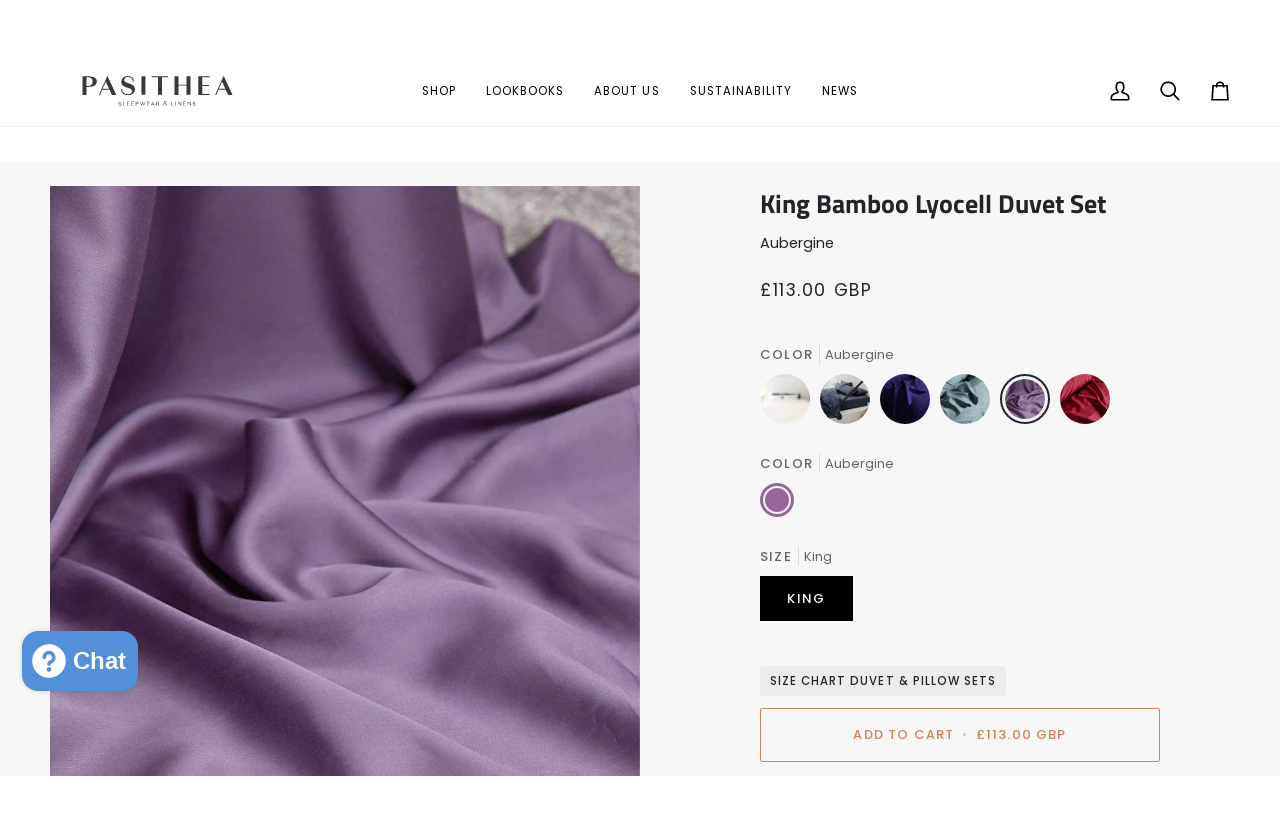

--- FILE ---
content_type: text/css
request_url: https://pasitheasleep.com/cdn/shop/t/16/assets/font-settings.css?v=26932244562295356911759332851
body_size: 373
content:
@font-face{font-family:Titillium Web;font-weight:700;font-style:normal;font-display:swap;src:url(//pasitheasleep.com/cdn/fonts/titillium_web/titilliumweb_n7.d17ed1f3a767ca2dd9fcaa8710c651c747c3860e.woff2?h1=cGFzaXRoZWFzbGVlcC5jb20&h2=cGFzaXRoZWEtc2xlZXAuYWNjb3VudC5teXNob3BpZnkuY29t&hmac=db613133cd1f528ec570829b09c76654e83d757eef8f4a0772c6a2b71b290661) format("woff2"),url(//pasitheasleep.com/cdn/fonts/titillium_web/titilliumweb_n7.56a12bf435e8401765588d4fbf86b152db29e2a2.woff?h1=cGFzaXRoZWFzbGVlcC5jb20&h2=cGFzaXRoZWEtc2xlZXAuYWNjb3VudC5teXNob3BpZnkuY29t&hmac=40a2e821ea9bd5de723c505bc3f8b7bf5f99aee12037c574159d33820c7fd588) format("woff")}@font-face{font-family:Poppins;font-weight:400;font-style:normal;font-display:swap;src:url(//pasitheasleep.com/cdn/fonts/poppins/poppins_n4.0ba78fa5af9b0e1a374041b3ceaadf0a43b41362.woff2?h1=cGFzaXRoZWFzbGVlcC5jb20&h2=cGFzaXRoZWEtc2xlZXAuYWNjb3VudC5teXNob3BpZnkuY29t&hmac=8976b3b53f1d74d3b20cb908e78f1a6bf58374ff1da17290de79da62f397765d) format("woff2"),url(//pasitheasleep.com/cdn/fonts/poppins/poppins_n4.214741a72ff2596839fc9760ee7a770386cf16ca.woff?h1=cGFzaXRoZWFzbGVlcC5jb20&h2=cGFzaXRoZWEtc2xlZXAuYWNjb3VudC5teXNob3BpZnkuY29t&hmac=30443641c139e074e8dbe4a73a664b923e84fa8aff11aa450e30b6e397937dde) format("woff")}@font-face{font-family:Poppins;font-weight:400;font-style:normal;font-display:swap;src:url(//pasitheasleep.com/cdn/fonts/poppins/poppins_n4.0ba78fa5af9b0e1a374041b3ceaadf0a43b41362.woff2?h1=cGFzaXRoZWFzbGVlcC5jb20&h2=cGFzaXRoZWEtc2xlZXAuYWNjb3VudC5teXNob3BpZnkuY29t&hmac=8976b3b53f1d74d3b20cb908e78f1a6bf58374ff1da17290de79da62f397765d) format("woff2"),url(//pasitheasleep.com/cdn/fonts/poppins/poppins_n4.214741a72ff2596839fc9760ee7a770386cf16ca.woff?h1=cGFzaXRoZWFzbGVlcC5jb20&h2=cGFzaXRoZWEtc2xlZXAuYWNjb3VudC5teXNob3BpZnkuY29t&hmac=30443641c139e074e8dbe4a73a664b923e84fa8aff11aa450e30b6e397937dde) format("woff")}@font-face{font-family:Titillium Web;font-weight:900;font-style:normal;font-display:swap;src:url(//pasitheasleep.com/cdn/fonts/titillium_web/titilliumweb_n9.088cc51515f8c5a9077a87d32358aacf2dd2cf35.woff2?h1=cGFzaXRoZWFzbGVlcC5jb20&h2=cGFzaXRoZWEtc2xlZXAuYWNjb3VudC5teXNob3BpZnkuY29t&hmac=e8cf3ff07302fabb4f2d8d7736223f6adad7fbc97b00c583e42f54357674b572) format("woff2"),url(//pasitheasleep.com/cdn/fonts/titillium_web/titilliumweb_n9.5cf880ff9467689e9cc6684f98de2139451c0188.woff?h1=cGFzaXRoZWFzbGVlcC5jb20&h2=cGFzaXRoZWEtc2xlZXAuYWNjb3VudC5teXNob3BpZnkuY29t&hmac=a8ce74bf235ca8c2a06641474c4c5e34d9d7b99502dfe430066c8d29628e2c69) format("woff")}@font-face{font-family:Poppins;font-weight:500;font-style:normal;font-display:swap;src:url(//pasitheasleep.com/cdn/fonts/poppins/poppins_n5.ad5b4b72b59a00358afc706450c864c3c8323842.woff2?h1=cGFzaXRoZWFzbGVlcC5jb20&h2=cGFzaXRoZWEtc2xlZXAuYWNjb3VudC5teXNob3BpZnkuY29t&hmac=d183f2f3eb88f965ae8086af8592421a2c2f80aefb1a33983f3d767113c43419) format("woff2"),url(//pasitheasleep.com/cdn/fonts/poppins/poppins_n5.33757fdf985af2d24b32fcd84c9a09224d4b2c39.woff?h1=cGFzaXRoZWFzbGVlcC5jb20&h2=cGFzaXRoZWEtc2xlZXAuYWNjb3VudC5teXNob3BpZnkuY29t&hmac=a18c2c3f7765568a309f7578e1c7885f77d37e810449615abfd33db311d83124) format("woff")}@font-face{font-family:Poppins;font-weight:500;font-style:normal;font-display:swap;src:url(//pasitheasleep.com/cdn/fonts/poppins/poppins_n5.ad5b4b72b59a00358afc706450c864c3c8323842.woff2?h1=cGFzaXRoZWFzbGVlcC5jb20&h2=cGFzaXRoZWEtc2xlZXAuYWNjb3VudC5teXNob3BpZnkuY29t&hmac=d183f2f3eb88f965ae8086af8592421a2c2f80aefb1a33983f3d767113c43419) format("woff2"),url(//pasitheasleep.com/cdn/fonts/poppins/poppins_n5.33757fdf985af2d24b32fcd84c9a09224d4b2c39.woff?h1=cGFzaXRoZWFzbGVlcC5jb20&h2=cGFzaXRoZWEtc2xlZXAuYWNjb3VudC5teXNob3BpZnkuY29t&hmac=a18c2c3f7765568a309f7578e1c7885f77d37e810449615abfd33db311d83124) format("woff")}@font-face{font-family:Poppins;font-weight:400;font-style:italic;font-display:swap;src:url(//pasitheasleep.com/cdn/fonts/poppins/poppins_i4.846ad1e22474f856bd6b81ba4585a60799a9f5d2.woff2?h1=cGFzaXRoZWFzbGVlcC5jb20&h2=cGFzaXRoZWEtc2xlZXAuYWNjb3VudC5teXNob3BpZnkuY29t&hmac=12d24a3d95d0c8dae0b6c515784b083403d53d72d6800e2a69c345f0d95c8c1b) format("woff2"),url(//pasitheasleep.com/cdn/fonts/poppins/poppins_i4.56b43284e8b52fc64c1fd271f289a39e8477e9ec.woff?h1=cGFzaXRoZWFzbGVlcC5jb20&h2=cGFzaXRoZWEtc2xlZXAuYWNjb3VudC5teXNob3BpZnkuY29t&hmac=878c86bb6bf92a687458892f1c3c0c0ac59c7ccdceacfd21c7f40ee8b0cd3ad3) format("woff")}@font-face{font-family:Poppins;font-weight:500;font-style:italic;font-display:swap;src:url(//pasitheasleep.com/cdn/fonts/poppins/poppins_i5.6acfce842c096080e34792078ef3cb7c3aad24d4.woff2?h1=cGFzaXRoZWFzbGVlcC5jb20&h2=cGFzaXRoZWEtc2xlZXAuYWNjb3VudC5teXNob3BpZnkuY29t&hmac=ff590b6d1dfb1ff654d0b4efe214aa627c52c0707d2330303e6e981c6ac689ad) format("woff2"),url(//pasitheasleep.com/cdn/fonts/poppins/poppins_i5.a49113e4fe0ad7fd7716bd237f1602cbec299b3c.woff?h1=cGFzaXRoZWFzbGVlcC5jb20&h2=cGFzaXRoZWEtc2xlZXAuYWNjb3VudC5teXNob3BpZnkuY29t&hmac=56b1c0dd71fa6c24a892f06fc2c97af5acf0c8890a1816a7d0f5fcb8b68413e7) format("woff")}
/*# sourceMappingURL=/cdn/shop/t/16/assets/font-settings.css.map?v=26932244562295356911759332851 */


--- FILE ---
content_type: image/svg+xml
request_url: https://pasitheasleep.com/cdn/shop/files/PASITHEA_LOGOTYPE-FINAL-GREY.svg?height=152&v=1711508988&width=382
body_size: 290
content:
<svg xml:space="preserve" style="enable-background:new 0 0 382.2 152;" viewBox="0 0 382.2 152" y="0px" x="0px" xmlns:xlink="http://www.w3.org/1999/xlink" xmlns="http://www.w3.org/2000/svg" id="Layer_1" version="1.1">
<style type="text/css">
	.st0{fill:#3B3938;}
</style>
<g>
	<g>
		<path d="M83,59.4c0,5.2-4.2,9.6-15.1,9.6h-3.5v14.3h-7.1V50.2H68C78.2,50.2,83,53.8,83,59.4z M75.5,59.5
			c0-4.6-2.4-7.5-7.8-7.5h-3.2v15.3h3.2C73,67.2,75.5,64.2,75.5,59.5z" class="st0"></path>
		<path d="M105.5,74H92.6l-4,9.2h-1.9l14.8-33.3h0.6l15.5,33.3h-7.8L105.5,74z M104.7,72.3l-5.8-12.6l-5.6,12.6H104.7z" class="st0"></path>
		<path d="M126.4,73.3h1.9c0,5.2,4.2,8.6,10.4,8.6c4.2,0,7-1.8,7-5c0-8.2-19.1-4.6-19.1-16.9c0-6.1,4.6-10.2,11.5-10.2
			c6.4,0,10.9,3.6,10.9,9.4h-1.9c0-4.7-3.5-7.7-8.8-7.7c-4,0-6.5,1.9-6.5,4.8c0,8,19.1,4.7,19.1,17c0,6.3-4.9,10.3-12,10.3
			C131.4,83.7,126.4,79.5,126.4,73.3z" class="st0"></path>
		<path d="M162.5,50.2h7.1v32.9h-7.1V50.2z" class="st0"></path>
		<path d="M209.8,51.9h-10.8v31.2h-7.1V51.9H181v-1.7h28.8V51.9z" class="st0"></path>
		<path d="M250.1,50.2v32.9H243V66.7h-14.6v16.5h-7.1V50.2h7.1V65H243V50.2H250.1z" class="st0"></path>
		<path d="M270.9,51.9v13.7H283v1.7h-12.1v14.2h13.5v1.7h-20.6V50.2h20.6v1.7H270.9z" class="st0"></path>
		<path d="M312.7,74h-12.9l-4,9.2h-1.9l14.8-33.3h0.6l15.5,33.3H317L312.7,74z M311.9,72.3l-5.8-12.6l-5.6,12.6H311.9z" class="st0"></path>
	</g>
	<g>
		<path d="M121.6,100h0.7c0,1,0.8,1.7,1.9,1.7c0.9,0,1.5-0.5,1.5-1.2c0-1.9-4-0.8-4-3.4c0-1.2,0.9-2,2.3-2
			c1.4,0,2.3,0.8,2.3,2.1h-0.7c0-0.9-0.6-1.5-1.6-1.5c-0.9,0-1.4,0.5-1.4,1.2c0,1.9,4,0.8,4,3.4c0,1.2-1,2.1-2.4,2.1
			C122.6,102.2,121.6,101.3,121.6,100z" class="st0"></path>
		<path d="M134,101.5v0.6h-4.3v-7h0.9v6.4H134z" class="st0"></path>
		<path d="M138,95.7v2.5h3v0.6h-3v2.6h3.3v0.6h-4.2v-7h4.2v0.6H138z" class="st0"></path>
		<path d="M145.6,95.7v2.5h3v0.6h-3v2.6h3.3v0.6h-4.2v-7h4.2v0.6H145.6z" class="st0"></path>
		<path d="M157.2,97.1c0,1.3-1,2-2.6,2h-1.4v3h-0.9v-7h2.4C156.2,95.1,157.2,95.9,157.2,97.1z M156.2,97.1
			c0-0.8-0.6-1.3-1.7-1.3h-1.4v2.8h1.4C155.6,98.5,156.2,97.9,156.2,97.1z" class="st0"></path>
		<path d="M169.7,95.1l-2.9,7h-0.2l-1.9-4.4l-1.9,4.4h-0.2l-3-7h1l2.2,5.3l1.5-3.5l-0.8-1.8h1l2.3,5.4l2.1-5.4H169.7z" class="st0"></path>
		<path d="M173.6,95.7v2.5h3v0.6h-3v2.6h3.3v0.6h-4.2v-7h4.2v0.6H173.6z" class="st0"></path>
		<path d="M184.3,100.5h-3.4l-0.7,1.6h-0.7l3.1-7h0.2l3.2,7h-1L184.3,100.5z M184,99.9l-1.5-3.2l-1.4,3.2H184z" class="st0"></path>
		<path d="M193.3,102.1l-1.7-3.2h-0.2H190v3.2H189v-7h2.4c1.6,0,2.6,0.7,2.6,1.9c0,0.9-0.6,1.6-1.7,1.8l0.3,0.5h0.3
			l1.5,2.8H193.3z M193.1,97c0-0.8-0.7-1.3-2-1.3H190v2.6h1.1C192.3,98.3,193.1,97.8,193.1,97z" class="st0"></path>
		<path d="M207.5,102.1l-1.3-1.8c-0.2,1.1-1.2,1.9-2.4,1.9c-1.4,0-2.4-1-2.4-2.4c0-1.4,1-2.4,2.4-2.4c0.1,0,0.2,0,0.3,0
			l-1.7-2.4h4.9v0.6h-3.3l4.6,6.4H207.5z M205.6,99.5l-0.9-1.2c-0.2-0.1-0.5-0.2-0.8-0.2c-1.1,0-1.8,0.7-1.8,1.8
			c0,1,0.7,1.8,1.8,1.8c1,0,1.8-0.7,1.8-1.8C205.7,99.7,205.7,99.6,205.6,99.5z" class="st0"></path>
		<path d="M219.9,101.5v0.6h-4.3v-7h0.9v6.4H219.9z" class="st0"></path>
		<path d="M223,95.1h0.9v7H223V95.1z" class="st0"></path>
		<path d="M233.4,95.1v7h-0.3l-4.9-6.2v6.2h-0.7v-7h1.2l3.9,5v-5H233.4z" class="st0"></path>
		<path d="M238,95.7v2.5h3v0.6h-3v2.6h3.3v0.6H237v-7h4.2v0.6H238z" class="st0"></path>
		<path d="M250.4,95.1v7h-0.3l-4.9-6.2v6.2h-0.7v-7h1.2l3.9,5v-5H250.4z" class="st0"></path>
		<path d="M253.6,100h0.7c0,1,0.8,1.7,1.9,1.7c0.9,0,1.5-0.5,1.5-1.2c0-1.9-4-0.8-4-3.4c0-1.2,0.9-2,2.3-2
			c1.4,0,2.3,0.8,2.3,2.1h-0.7c0-0.9-0.6-1.5-1.6-1.5c-0.9,0-1.4,0.5-1.4,1.2c0,1.9,4,0.8,4,3.4c0,1.2-1,2.1-2.4,2.1
			C254.6,102.2,253.6,101.3,253.6,100z" class="st0"></path>
	</g>
</g>
</svg>
